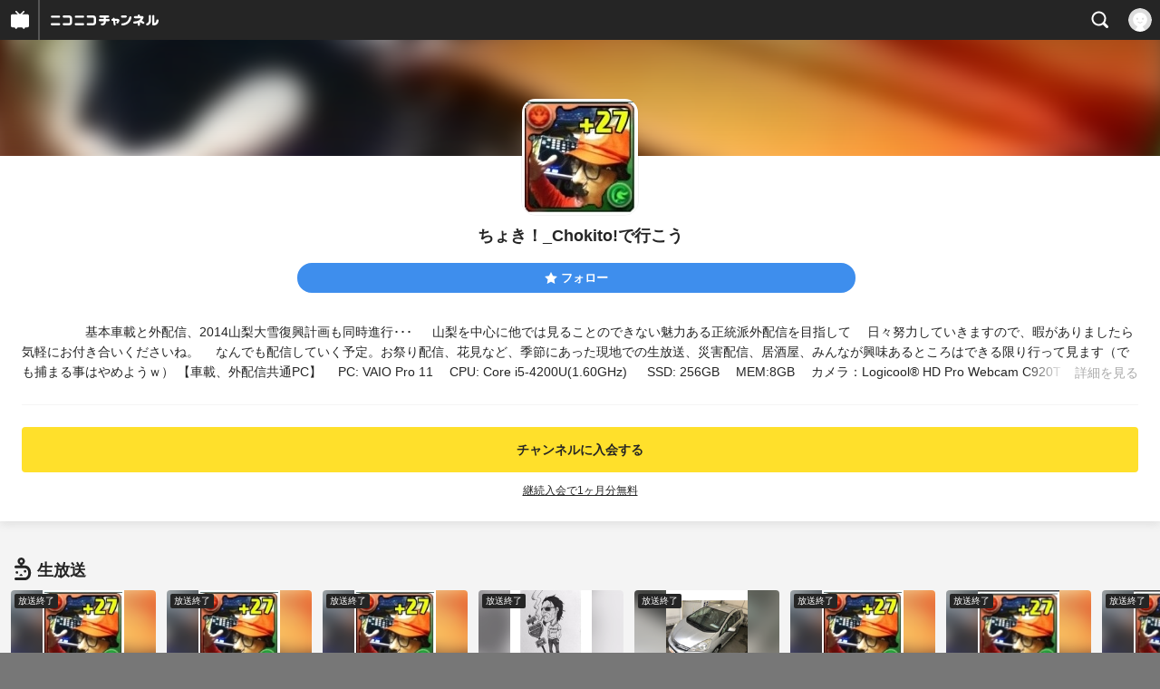

--- FILE ---
content_type: text/html; charset=UTF-8
request_url: https://sp.ch.nicovideo.jp/nico-chokito
body_size: 15771
content:
<!doctype html>

    




    
        <html lang="ja" class="webkit  "
xmlns:og="http://ogp.me/ns#"
xmlns:fb="http://www.facebook.com/2008/fbml">
    <head>
        <meta charset="UTF-8">
        <meta name="viewport" content="width=device-width, initial-scale=1.0, maximum-scale=1, user-scalable=0">
        <meta name="format-detection" content="telephone=no">

                <title>ちょき！_Chokito!で行こう - ニコニコチャンネル
</title>

                            

                                            

<meta property="og:title" content="ちょき！_Chokito!で行こう - ニコニコチャンネル ">
<meta property="og:site_name" content="ちょき！_Chokito!で行こう">
<meta property="og:description" content=" 基本車載と外配信、2014山梨大雪復興計画も同時進行･･･ 山梨を中心に他では見ることのできない魅力ある正統派外配信を目指して 日々努力していきますので、暇がありましたら気軽にお付き合...">
<meta property="og:url" content="https://ch.nicovideo.jp/nico-chokito">
<meta property="og:image" content="https://img.cdn.nimg.jp/s/comch/channel-icon/original/ch2628657/6606028.jpg/512x512l_FFFFFFFF?key=666e6607526f617f289cdef46501bc8565d61e568635aa13189656bb2cc5accf">
<meta property="og:type" content="website">
<meta property="fb:app_id" content="1080595878705344">
<meta name="twitter:card" content="summary">
        
                
    

                
        
        
        
        
        
        
                
        
                
        

        <link rel="canonical" href="https://ch.nicovideo.jp/nico-chokito">

                <script type="text/javascript">
    try {
        window.NicoGoogleTagManagerDataLayer = [];

        var data = {};

                data.user = (function () {
            var user = {};

                                    user.login_status = 'not_login';
                        user.member_plan_id = null;

            return user;
            })();

        data.content = (function () {
            var content = {};
            content.community_id = '3542754';
            content.ch_screen_name = 'nico-chokito';
            return content;
            })();

        window.NicoGoogleTagManagerDataLayer.push(data);
        } catch (e) {}
</script>
<!-- Google Tag Manager For Channel Access Analytics -->


    <script>(function(w,d,s,l,i){w[l]=w[l]||[];w[l].push({'gtm.start':
                new Date().getTime(),event:'gtm.js'});var f=d.getElementsByTagName(s)[0],
            j=d.createElement(s),dl=l!='dataLayer'?'&l='+l:'';j.async=true;j.src=
            'https://www.googletagmanager.com/gtm.js?id='+i+dl;f.parentNode.insertBefore(j,f);
        })(window,document,'script','NicoChannelAccessAnalyticsGtmDataLayer','GTM-K8M6VGZ');</script>


<script>
        window.NicoChannelAccessAnalyticsGtmDataLayer.push({
        'event': 'TriggerAccessAnalytics',
        'PageParameter.ChannelId': 'ch2628657',
        'PageParameter.ContentId': null,
        'PageParameter.ContentBillingType': null,
        'PageParameter.IsChannelLiveMemberFree': null,
        'PageParameter.IsChannelLivePayProgram': null,
        'PageParameter.FrontendId': 33
    });
</script>
<!-- End Google Tag Manager For Channel Access Analytics -->
        <!-- Google Tag Manager -->

<script>(function(w,d,s,l,i){w[l]=w[l]||[];w[l].push({'gtm.start':new Date().getTime(),event:'gtm.js'});var f=d.getElementsByTagName(s)[0],j=d.createElement(s),dl=l!='dataLayer'?'&l='+l:'';j.async=true;j.src='https://www.googletagmanager.com/gtm.js?id='+i+dl;f.parentNode.insertBefore(j,f);})(window,document,'script','NicoGoogleTagManagerDataLayer','GTM-KXT7G5G');</script>

<!-- End Google Tag Manager -->

                            <meta name="description" content="基本車載と外配信、2014山梨大雪復興計画も同時進行･･･山梨を中心に他では見ることのできない魅力ある正統派外配信を目指して日々努力していきますので、暇がありましたら気軽にお付き合いくださいね。なんでも配...">
        
                
        <link rel="stylesheet" href="https://secure-dcdn.cdn.nimg.jp/nicochannel/spchfront/css/legacy-less/renewal2018.css?1769058450
">

        
        <script>
var is_login   = false;
var is_premium = false;
var is_channel = true;
var user_is_joinable = false;
var nicopo_balance = false;
var page_code  = "channel_view"||null;
var page_id    = "ch_page"||null;
var user       = null,
    ad_age     = null;
var community = {
    "type":"premium"
};
var channeloption = {
    "first_month_free_flag":true};
var show_danimestore_invitation = false</script>


<script src="https://secure-dcdn.cdn.nimg.jp/nicochannel/chfront/js/polyfill/closest.js"></script>

<script src="https://secure-dcdn.cdn.nimg.jp/nicochannel/spchfront/js/lib/jquery-3.6.min.js"></script>
<script src="https://secure-dcdn.cdn.nimg.jp/nicochannel/spchfront/js/lib/jquery-migrate.3.3.2.min.js"></script>

<script src="https://secure-dcdn.cdn.nimg.jp/nicochannel/spchfront/js/chlib.js?1769058450
"></script>
<script src="https://secure-dcdn.cdn.nimg.jp/nicochannel/spchfront/js/chapi.js"></script>
<script src="https://secure-dcdn.cdn.nimg.jp/nicochannel/spchfront/js/search_videos.js?1769058450
"></script>

<script src="https://secure-dcdn.cdn.nimg.jp/nicochannel/spchfront/js/ChannelBookmark.js?1769058450
"></script>
<script src="https://secure-dcdn.cdn.nimg.jp/nicochannel/spchfront/js/channel/base_cp.js?1769058450
"></script>



<script src="https://secure-dcdn.cdn.nimg.jp/nicochannel/spchfront/js/common.js?1769058450
"></script>


<script>
    (function (w, k1, k2) {
        w[k1] = w[k1] || {};
        w[k1][k2] = w[k1][k2] || {};
        w[k1][k2]['CurrentChannel'] = {
            ChannelId: 2628657,
        };
        })(window, 'NicochFrontCoreForeignVariableBinding', 'ChFront');
</script>

        
<link rel="apple-touch-icon-precomposed" href="https://secure-dcdn.cdn.nimg.jp/comch/channel-icon/128x128/ch2628657.jpg">




        <link rel="shortcut icon" href="/favicon.ico">

                                </head>


    <body data-isRenewal2018="true" class="isRenewal2018">

                <div class="globalMeta globalMeta--head">

                        <!-- Google Tag Manager (noscript) -->
<noscript><iframe src="https://www.googletagmanager.com/ns.html?id=GTM-KXT7G5G" height="0" width="0" style="display:none;visibility:hidden"></iframe></noscript>
<!-- End Google Tag Manager (noscript) -->

                        
        </div>

                
                        <div class="c-prependGlobalHeader"></div>

                        <div class="c-globalHeader">
                    <div id="head_ticket_sale" class="c-globalHeader__headTicketSale">
        <div id="template-vars-channel-ticket-sales"></div>
        <script type="text/x-template"
                data-wktk-id="channel-ticket-sales"
                data-wktk-name="channel-ticket-sales"
                data-wktk-selector="#head_ticket_sale"
                data-waku-wrapper-id="head_ticket_sale"
        >
            {{#each items}}
            <div class="item">
                                                    
                    <div class="banner"><a href="/ch2628657/join?a=a"><img src="{{values.bannerImageSp.url}}" alt="チケット"></a></div>
                    {{#if @last}}
                        <p class="text"><a href="/ch2628657/join?a=a">入会してチケットを申し込む</a></p>
                    {{/if}}
                
                            </div>
            {{/each}}
        </script>
    </div>

	
<div class="c-commonHeader" data-common-header="container" data-search-word-suggest-unit="commonHeaderContainer"></div>
<div class="c-commonHeaderSearchPanel" data-common-header="searchPanel">
    <div class="c-commonHeaderSearchPanel__inputArea" data-search-word-suggest-unit="headerFormContainer">
        <form action="/search/" method="GET" data-common-header="searchPanelForm">
            <input type="hidden" name="type"       data-search-word-suggest-unit="typeInput"           value="channel">
            <input type="hidden" name="mode"       data-search-word-suggest-unit="modeInput"           value="s">
            <input type="hidden" name="channel_id" data-search-word-suggest-unit="scopeInput" disabled value="">
            <input
                type="search"
                placeholder="検索ワードを入力..."
                autocomplete="on"
                required
                value=""
                class="c-commonHeaderSearchPanel__inputArea__input"
                data-common-header="searchPanelFormQuery"
                data-search-word-suggest-unit="queryInput"
            >
        </form>
    </div>
</div>
<script>

    window.onCommonHeaderReady = function(commonHeader) {
        commonHeader.mount('[data-common-header="container"]', {
                        frontendId: 33,
            site: 'channel',
            sub: '',
            user: {
                isLogin: false,
                id: 'undefined',
                nickname: 'undefined',
                iconUrl: 'undefined',
                isPremium: undefined,
            },
            customization: {
                isFixedDisabled: true,
                isSearchEnabled: true,
                isScrollUntilHeaderFixedTopEnabledOnSearchOpen: true,
                isBodyScrollDisabledOnSearchOpen: true,
                nextUrl: '/nico-chokito',
                logoutNextUrl: '/nico-chokito',
                logo: {
                    href: 'https://sp.ch.nicovideo.jp/',image: '[data-uri]',
                },
                userPanelServiceLinks: [
                    {
                        href: '/my/purchased',
                        label: '購入したもの',
                    },
                    {
                        href: '/my/following',
                        label: '登録したチャンネル',
                    },
                    {
                        href: '/my/mail/subscribing',
                        label: '購読中のブロマガ',
                    },
                    {
                        href: '/start',
                        label: 'チャンネルを開設',
                    },
                    {
                        href: '/portal/anime',
                        label: 'アニメ',
                    },
                    {
                        href: '/portal/blomaga',
                        label: 'ブロマガ',
                    },
                ],
                helpLink: {
                    href: 'https://qa.nicovideo.jp/category/show/429?site_domain=default',
                },
                isHeaderPremiumRegisterLinkHidden: true,
            },
        });

        ;(function($) {
            var $headerPanel = $('[data-common-header="searchPanel"]');
            var $form = $headerPanel.find('[data-common-header="searchPanelForm"]');
            var $input = $headerPanel.find('[data-common-header="searchPanelFormQuery"]');

            commonHeader.on('search:open', function() {
                $headerPanel.show();
                $input.focus();
            });
            commonHeader.on('search:close', function() {
                $headerPanel.hide();
            });

            $input.on('input', function() {
                $form.attr('action', '/search/' + encodeURIComponent($(this).val()) );
            });
        })(jQuery);
    };
    
</script>
<script type="text/javascript" src="https://common-header.nimg.jp/3.0.0/sp/CommonHeaderLoader.min.js"></script>

<section class="c-searchWordSuggestUnit"
         style="display: none;"
         data-search-word-suggest-unit="outer"
         data-search-word-suggest-api="https://sug.search.nicovideo.jp/suggestion/expand/"
>
    <div data-search-word-suggest-unit="inner">
        <a></a>
    </div>
</section>
<script src="https://secure-dcdn.cdn.nimg.jp/nicochannel/spchfront/js/search-word-suggest.js?1769058450
"></script>

            </div>

                        
    <main class="p-individualChannelPage">
        <section class="heroHeaderUnit">
            <div class="heroHeaderUnit__heroBackgroundSubunit" style="background-image: url(https://secure-dcdn.cdn.nimg.jp/comch/channel-icon/128x128/ch2628657.jpg?1672572616);">
                <div class="heroHeaderUnit__heroBackgroundSubunit__curtain"></div>
            </div>

            <div class="heroHeaderUnit__informationSubunit">
                <div class="heroHeaderUnit__informationSubunit__icon">
                    <a href="/nico-chokito/" class="heroHeaderUnit__informationSubunit__icon__a">
                        <img src="https://secure-dcdn.cdn.nimg.jp/comch/channel-icon/128x128/ch2628657.jpg?1672572616" alt="ちょき！_Chokito!で行こう" class="heroHeaderUnit__informationSubunit__icon__img">
                    </a>
                </div>
                <h1 class="heroHeaderUnit__informationSubunit__channelName">ちょき！_Chokito!で行こう</h1>
                <ul
                    class="
                        heroHeaderUnit__informationSubunit__actions
                                            "
                >
                                                                                    <li class="heroHeaderUnit__informationSubunit__actions__followButton js_channelBookmarkButtons">
                                                                                        <a href="https://account.nicovideo.jp/login?next_url=%2Fnico-chokito&site=channel&time=1769187347&hash_key=1251db5f" class="c-button c-button--size_s c-button--is_rounded c-button--is_block">
                                    <span class="c-icon c-icon--star"></span><span class="c-button__label">フォロー</span>
                                </a>

                                                                                    
                                                    </li>
                        <div class="heroHeaderUnit__informationSubunit__actions__spacer"></div>
                                    </ul>
                <div class="heroHeaderUnit__informationSubunit__shortenedChannelDetail" data-channelDetailInformation="showSwitch">
                     　　　　　基本車載と外配信、2014山梨大雪復興計画も同時進行･･･ 　 
山梨を中心に他では見ることのできない魅力ある正統派外配信を目指して　 
日々努力していきますので、暇がありましたら気軽にお付き合いくださいね。　 
 なんでも配信していく予定。お祭り配信、花見など、季節にあった現地での生放送、災害配信、居酒屋、みんなが興味あるところはできる限り行って見ます（でも捕まる事はやめようｗ） 
 【車載、外配信共通PC】　 
PC: VAIO Pro 11　 
CPU: Core i5-4200U(1.60GHz) 　 
SSD: 256GB　 
MEM:8GB　 
カメラ：Logicool® HD Pro Webcam C920T　 
カメラ：Logicool® HD Pro Webcam C920Ｔ（逝去）　 
カメラ：Logicool® HD Pro Webcam C920（逝去）　 
カメラ：Logicool® HD Pro Webcam C620　 
wifi: HWD14(AU)　 
L-03E(docomo)　 
ソフトウェア NLE.NCV.棒読みちゃん　 
 いつでも前向き、そしてノープランってスタンスでいきますのでよろしくおねがいします 
※ノープランで江ノ島行く予定が日本海にいることもしばしばです 
  
 【Q＆A】　 
イケボですね 【A】自分では感じていませんｗ　 
行動派？ 【A】暇なだけです。パートナーがいないだけです　 
ひろゆき？ 【A】好きに草生やしてくださいｗ　　　　　　　　　　　　　　 　 
　 
  
 弊社チャンネルにて取材・配信撮影許可を出して頂ける会社･お店・法人・自治体等のご担当者・オーナー様。以下のアドレスにてご連絡お願いいたします。 
 choki-info@iphonejan.click   
                    <div class="heroHeaderUnit__informationSubunit__shortenedChannelDetail__showMore">
                        <span class="heroHeaderUnit__informationSubunit__shortenedChannelDetail__showMore__divider"></span>
                        <span class="heroHeaderUnit__informationSubunit__shortenedChannelDetail__showMore__label">詳細を見る</span>
                    </div>
                </div>
                <div class="heroHeaderUnit__informationSubunit__fullDetail" style="display:none;" data-channelDetailInformation="showTarget">
                     　　　　　基本車載と外配信、2014山梨大雪復興計画も同時進行･･･ 　 
山梨を中心に他では見ることのできない魅力ある正統派外配信を目指して　 
日々努力していきますので、暇がありましたら気軽にお付き合いくださいね。　 
 なんでも配信していく予定。お祭り配信、花見など、季節にあった現地での生放送、災害配信、居酒屋、みんなが興味あるところはできる限り行って見ます（でも捕まる事はやめようｗ） 
 【車載、外配信共通PC】　 
PC: VAIO Pro 11　 
CPU: Core i5-4200U(1.60GHz) 　 
SSD: 256GB　 
MEM:8GB　 
カメラ：Logicool® HD Pro Webcam C920T　 
カメラ：Logicool® HD Pro Webcam C920Ｔ（逝去）　 
カメラ：Logicool® HD Pro Webcam C920（逝去）　 
カメラ：Logicool® HD Pro Webcam C620　 
wifi: HWD14(AU)　 
L-03E(docomo)　 
ソフトウェア NLE.NCV.棒読みちゃん　 
 いつでも前向き、そしてノープランってスタンスでいきますのでよろしくおねがいします 
※ノープランで江ノ島行く予定が日本海にいることもしばしばです 
  
 【Q＆A】　 
イケボですね 【A】自分では感じていませんｗ　 
行動派？ 【A】暇なだけです。パートナーがいないだけです　 
ひろゆき？ 【A】好きに草生やしてくださいｗ　　　　　　　　　　　　　　 　 
　 
  
 弊社チャンネルにて取材・配信撮影許可を出して頂ける会社･お店・法人・自治体等のご担当者・オーナー様。以下のアドレスにてご連絡お願いいたします。 
 choki-info@iphonejan.click   
                    <dl class="
                        heroHeaderUnit__informationSubunit__fullDetail__dataList
                        heroHeaderUnit__informationSubunit__fullDetail__dataList--category
                    ">
                        <dd>
                            <a href="/portal/variety/list">
                                カテゴリ：バラエティ
                            </a>
                        </dd>
                    </dl>
                                        <dl class="
                        heroHeaderUnit__informationSubunit__fullDetail__dataList
                        heroHeaderUnit__informationSubunit__fullDetail__dataList--tags
                    ">
                        <dt>タグ：</dt>
                        <dd>
                                                            <a href="/search/%E3%81%8A%E6%B0%97%E3%81%AE%E6%AF%92?mode=t">お気の毒</a>
                                                            <a href="/search/%E3%81%B2%E3%82%8D%E3%82%86%E3%81%8D?mode=t">ひろゆき</a>
                                                            <a href="/search/%E5%A4%96%E9%85%8D%E4%BF%A1?mode=t">外配信</a>
                                                            <a href="/search/%E8%BB%8A%E8%BC%89?mode=t">車載</a>
                                                            <a href="/search/%E8%BB%8A%E8%BC%89%E5%8B%95%E7%94%BB?mode=t">車載動画</a>
                                                            <a href="/search/%E9%99%90%E5%AE%9A%E3%82%B3%E3%83%B3%E3%83%86%E3%83%B3%E3%83%84%E9%85%8D%E4%BF%A1%E4%B8%AD?mode=t">限定コンテンツ配信中</a>
                                                    </dd>
                    </dl>
                                        <dl class="heroHeaderUnit__informationSubunit__fullDetail__dataList">
                        <dt>提供：</dt>
                        <dd>合同会社ＪＡＮ</dd>
                    </dl>
                    <dl class="heroHeaderUnit__informationSubunit__fullDetail__dataList">
                        <dt>更新：</dt>
                        <dd>2023年01月01日</dd>
                    </dl>
                    <dl class="heroHeaderUnit__informationSubunit__fullDetail__dataList">
                        <dt>開設：</dt>
                        <dd>2017年01月16日</dd>
                    </dl>
                </div>
            </div>

                                                                                    <div class="heroHeaderUnit__joinSubunit">
                                                                            <a href="/ch2628657/join?a=a&sec=sp_ch&sub=need_login_B"
                               class="c-button c-button--is_block c-button--color_yellow show_join_modal"
                               data-selector="sendGA360Event"
                               data-ga-event-tag="nicoch_tap_join-button"
                            >
                                                                                                    チャンネルに入会する
                                                            </a>

                                                                                                <div class="heroHeaderUnit__joinSubunit__discountAnnounce">
                                        <a href="https://qa.nicovideo.jp/faq/show/566?site_domain=default" target="_blank">継続入会で1ヶ月分無料</a>
                                    </div>
                                                                                                                                        </div>
                            
                        <div id="ChannelAnnouncementListSpRoot"></div>
            <script>
                window["NicochFrontCoreForeignVariableBinding"] = window["NicochFrontCoreForeignVariableBinding"] || {};
                window["NicochFrontCoreForeignVariableBinding"]["ChannelAnnouncementList"] = JSON.parse('{\"DisplayMode\":\"Public\",\"CurrentChannel\":{\"ChannelId\":2628657}}');
            </script>
            <script src="https://dcdn.cdn.nimg.jp/nicochannel/nicochfrontcore/main/Component/ChFront/Endpoint/Channel/Announcement/Sp/EntryPoint/ChannelAnnouncementListSpEntryPoint.js"></script>

                        
                        <script type="text/javascript">
                
                    !(function($) {
                        $(function() {
                            channelMoreDetailCtrl.initialize();
                        })

                        var channelMoreDetailCtrl = {
                            elements: {
                                $showSwitch: $('[data-channelDetailInformation="showSwitch"]'),
                                $showTarget: $('[data-channelDetailInformation="showTarget"]'),
                            },
                            initialize: function() {
                                var self = this;

                                this.elements.$showSwitch.on('click', function() {
                                    self.elements.$showTarget.show();
                                    self.elements.$showSwitch.hide();
                                });
                            },
                        };
                    })(jQuery);
                
            </script>
        </section>

        <section class="contentsUnit">
                                                                                                                                                                            
            
                                
                                                                                                                                                                                                            
                    <section class="contentsUnit__section ">
                        <header class="contentsUnit__section__header">
                            <h1>
                                                                                                            <span class="c-icon c-icon--live"></span>
                                                                                                    <span class="text">生放送</span>
                            </h1>
                        </header>
                        <ul class="contentsUnit__section__body c-contentCardContainer">
                                                                                                                                                                <li class="c-contentCard c-contentCard">
                                            <a href="https://live.nicovideo.jp/watch/lv339787056">
                                                <div class="c-contentCard__thumbnail c-contentCard__thumbnail--channelLive" style="background-image: url(https://secure-dcdn.cdn.nimg.jp/comch/channel-icon/128x128/ch2628657.jpg?1664010096);">
                                                    <div class="c-contentCard__thumbnail__label ">
                                                                                                                    放送終了
                                                                                                            </div>
                                                    <img src="https://secure-dcdn.cdn.nimg.jp/comch/channel-icon/128x128/ch2628657.jpg?1664010096"
                                                         data-original="https://secure-dcdn.cdn.nimg.jp/comch/channel-icon/128x128/ch2628657.jpg?1664010096"
                                                         alt="今年もよろあいくよろしくお願い"
                                                    >
                                                </div>
                                                <div class="c-contentCard__meta">
                                                    <h2 class="
                                                        c-contentCard__meta__title
                                                        c-contentCard__meta__title--3line
                                                    ">今年もよろあいくよろしくお願い</h2>
                                                    <div class="c-contentCard__meta__date">
                                                        2023/1/1 20:30 開始
                                                    </div>
                                                </div>
                                            </a>
                                        </li>
                                                                                                                                                                                                                                                                <li class="c-contentCard c-contentCard">
                                            <a href="https://live.nicovideo.jp/watch/lv338606585">
                                                <div class="c-contentCard__thumbnail c-contentCard__thumbnail--channelLive" style="background-image: url(https://secure-dcdn.cdn.nimg.jp/comch/channel-icon/128x128/ch2628657.jpg?1594974085);">
                                                    <div class="c-contentCard__thumbnail__label ">
                                                                                                                    放送終了
                                                                                                            </div>
                                                    <img src="https://secure-dcdn.cdn.nimg.jp/comch/channel-icon/128x128/ch2628657.jpg?1594974085"
                                                         data-original="https://secure-dcdn.cdn.nimg.jp/comch/channel-icon/128x128/ch2628657.jpg?1594974085"
                                                         alt="久しぶりの　久しぶりの患部会"
                                                    >
                                                </div>
                                                <div class="c-contentCard__meta">
                                                    <h2 class="
                                                        c-contentCard__meta__title
                                                        c-contentCard__meta__title--3line
                                                    ">久しぶりの　久しぶりの患部会</h2>
                                                    <div class="c-contentCard__meta__date">
                                                        2022/9/24 18:01 開始
                                                    </div>
                                                </div>
                                            </a>
                                        </li>
                                                                                                                                                                                                                                                                <li class="c-contentCard c-contentCard">
                                            <a href="https://live.nicovideo.jp/watch/lv335180226">
                                                <div class="c-contentCard__thumbnail c-contentCard__thumbnail--channelLive" style="background-image: url(https://secure-dcdn.cdn.nimg.jp/comch/channel-icon/128x128/ch2628657.jpg?1594974085);">
                                                    <div class="c-contentCard__thumbnail__label ">
                                                                                                                    放送終了
                                                                                                            </div>
                                                    <img src="https://secure-dcdn.cdn.nimg.jp/comch/channel-icon/128x128/ch2628657.jpg?1594974085"
                                                         data-original="https://secure-dcdn.cdn.nimg.jp/comch/channel-icon/128x128/ch2628657.jpg?1594974085"
                                                         alt="ちょき！  新年患部会"
                                                    >
                                                </div>
                                                <div class="c-contentCard__meta">
                                                    <h2 class="
                                                        c-contentCard__meta__title
                                                        c-contentCard__meta__title--3line
                                                    ">ちょき！  新年患部会</h2>
                                                    <div class="c-contentCard__meta__date">
                                                        2022/1/3 19:15 開始
                                                    </div>
                                                </div>
                                            </a>
                                        </li>
                                                                                                                                                                                                                                                                <li class="c-contentCard c-contentCard">
                                            <a href="https://live.nicovideo.jp/watch/lv329739946">
                                                <div class="c-contentCard__thumbnail c-contentCard__thumbnail--channelLive" style="background-image: url(https://img.cdn.nimg.jp/s/nicochannel/live/2628657/698b36e2-11c8-4f1a-be89-afd0b22a56e2.jpg/128x128l_FFFFFFFF);">
                                                    <div class="c-contentCard__thumbnail__label ">
                                                                                                                    放送終了
                                                                                                            </div>
                                                    <img src="https://img.cdn.nimg.jp/s/nicochannel/live/2628657/698b36e2-11c8-4f1a-be89-afd0b22a56e2.jpg/128x128l_FFFFFFFF"
                                                         data-original="https://img.cdn.nimg.jp/s/nicochannel/live/2628657/698b36e2-11c8-4f1a-be89-afd0b22a56e2.jpg/128x128l_FFFFFFFF"
                                                         alt="【車載雑談】いざ九州自分治療の旅"
                                                    >
                                                </div>
                                                <div class="c-contentCard__meta">
                                                    <h2 class="
                                                        c-contentCard__meta__title
                                                        c-contentCard__meta__title--3line
                                                    ">【車載雑談】いざ九州自分治療の旅</h2>
                                                    <div class="c-contentCard__meta__date">
                                                        2020/12/29 09:22 開始
                                                    </div>
                                                </div>
                                            </a>
                                        </li>
                                                                                                                                                                                                                                                                <li class="c-contentCard c-contentCard">
                                            <a href="https://live.nicovideo.jp/watch/lv329733755">
                                                <div class="c-contentCard__thumbnail c-contentCard__thumbnail--channelLive" style="background-image: url(https://img.cdn.nimg.jp/s/nicochannel/live/2628657/93976f14-609d-49b8-b4ad-11fbeae37dbd.jpg/128x128l_FFFFFFFF);">
                                                    <div class="c-contentCard__thumbnail__label ">
                                                                                                                    放送終了
                                                                                                            </div>
                                                    <img src="https://img.cdn.nimg.jp/s/nicochannel/live/2628657/93976f14-609d-49b8-b4ad-11fbeae37dbd.jpg/128x128l_FFFFFFFF"
                                                         data-original="https://img.cdn.nimg.jp/s/nicochannel/live/2628657/93976f14-609d-49b8-b4ad-11fbeae37dbd.jpg/128x128l_FFFFFFFF"
                                                         alt="年に２回の幹部会！！"
                                                    >
                                                </div>
                                                <div class="c-contentCard__meta">
                                                    <h2 class="
                                                        c-contentCard__meta__title
                                                        c-contentCard__meta__title--3line
                                                    ">年に２回の幹部会！！</h2>
                                                    <div class="c-contentCard__meta__date">
                                                        2020/12/28 22:26 開始
                                                    </div>
                                                </div>
                                            </a>
                                        </li>
                                                                                                                                                                                                                                                                <li class="c-contentCard c-contentCard">
                                            <a href="https://live.nicovideo.jp/watch/lv327276729">
                                                <div class="c-contentCard__thumbnail c-contentCard__thumbnail--channelLive" style="background-image: url(https://secure-dcdn.cdn.nimg.jp/comch/channel-icon/128x128/ch2628657.jpg?1594974085);">
                                                    <div class="c-contentCard__thumbnail__label ">
                                                                                                                    放送終了
                                                                                                            </div>
                                                    <img src="https://secure-dcdn.cdn.nimg.jp/comch/channel-icon/128x128/ch2628657.jpg?1594974085"
                                                         data-original="https://secure-dcdn.cdn.nimg.jp/comch/channel-icon/128x128/ch2628657.jpg?1594974085"
                                                         alt="ちょき！  患部会"
                                                    >
                                                </div>
                                                <div class="c-contentCard__meta">
                                                    <h2 class="
                                                        c-contentCard__meta__title
                                                        c-contentCard__meta__title--3line
                                                    ">ちょき！  患部会</h2>
                                                    <div class="c-contentCard__meta__date">
                                                        2020/7/30 17:15 開始
                                                    </div>
                                                </div>
                                            </a>
                                        </li>
                                                                                                                                                                                                                                                                <li class="c-contentCard c-contentCard">
                                            <a href="https://live.nicovideo.jp/watch/lv323605100">
                                                <div class="c-contentCard__thumbnail c-contentCard__thumbnail--channelLive" style="background-image: url(https://img.cdn.nimg.jp/s/nicochannel/live/2628657/53a4c3b3-2452-4229-8a84-62ad2b9b1065.jpg/128x128l_FFFFFFFF);">
                                                    <div class="c-contentCard__thumbnail__label ">
                                                                                                                    放送終了
                                                                                                            </div>
                                                    <img src="https://img.cdn.nimg.jp/s/nicochannel/live/2628657/53a4c3b3-2452-4229-8a84-62ad2b9b1065.jpg/128x128l_FFFFFFFF"
                                                         data-original="https://img.cdn.nimg.jp/s/nicochannel/live/2628657/53a4c3b3-2452-4229-8a84-62ad2b9b1065.jpg/128x128l_FFFFFFFF"
                                                         alt="会員限定　患部会"
                                                    >
                                                </div>
                                                <div class="c-contentCard__meta">
                                                    <h2 class="
                                                        c-contentCard__meta__title
                                                        c-contentCard__meta__title--3line
                                                    ">会員限定　患部会</h2>
                                                    <div class="c-contentCard__meta__date">
                                                        2019/12/30 21:14 開始
                                                    </div>
                                                </div>
                                            </a>
                                        </li>
                                                                                                                                                                                                                                                                <li class="c-contentCard c-contentCard">
                                            <a href="https://live.nicovideo.jp/watch/lv322632359">
                                                <div class="c-contentCard__thumbnail c-contentCard__thumbnail--channelLive" style="background-image: url(https://img.cdn.nimg.jp/s/nicochannel/live/2628657/53a4c3b3-2452-4229-8a84-62ad2b9b1065.jpg/128x128l_FFFFFFFF);">
                                                    <div class="c-contentCard__thumbnail__label ">
                                                                                                                    放送終了
                                                                                                            </div>
                                                    <img src="https://img.cdn.nimg.jp/s/nicochannel/live/2628657/53a4c3b3-2452-4229-8a84-62ad2b9b1065.jpg/128x128l_FFFFFFFF"
                                                         data-original="https://img.cdn.nimg.jp/s/nicochannel/live/2628657/53a4c3b3-2452-4229-8a84-62ad2b9b1065.jpg/128x128l_FFFFFFFF"
                                                         alt="会員限定　患部会"
                                                    >
                                                </div>
                                                <div class="c-contentCard__meta">
                                                    <h2 class="
                                                        c-contentCard__meta__title
                                                        c-contentCard__meta__title--3line
                                                    ">会員限定　患部会</h2>
                                                    <div class="c-contentCard__meta__date">
                                                        2019/10/27 15:06 開始
                                                    </div>
                                                </div>
                                            </a>
                                        </li>
                                                                                                                                                                                                                                                                <li class="c-contentCard c-contentCard">
                                            <a href="https://live.nicovideo.jp/watch/lv322311624">
                                                <div class="c-contentCard__thumbnail c-contentCard__thumbnail--channelLive" style="background-image: url(https://img.cdn.nimg.jp/s/nicochannel/live/2628657/53a4c3b3-2452-4229-8a84-62ad2b9b1065.jpg/128x128l_FFFFFFFF);">
                                                    <div class="c-contentCard__thumbnail__label ">
                                                                                                                    放送終了
                                                                                                            </div>
                                                    <img src="https://img.cdn.nimg.jp/s/nicochannel/live/2628657/53a4c3b3-2452-4229-8a84-62ad2b9b1065.jpg/128x128l_FFFFFFFF"
                                                         data-original="https://img.cdn.nimg.jp/s/nicochannel/live/2628657/53a4c3b3-2452-4229-8a84-62ad2b9b1065.jpg/128x128l_FFFFFFFF"
                                                         alt="会員限定　患部会　バッジLvがモリモリ貯まる放送"
                                                    >
                                                </div>
                                                <div class="c-contentCard__meta">
                                                    <h2 class="
                                                        c-contentCard__meta__title
                                                        c-contentCard__meta__title--3line
                                                    ">会員限定　患部会　バッジLvがモリモリ貯まる放送</h2>
                                                    <div class="c-contentCard__meta__date">
                                                        2019/10/6 19:56 開始
                                                    </div>
                                                </div>
                                            </a>
                                        </li>
                                                                                                                                                                                                                                                                <li class="c-contentCard c-contentCard">
                                            <a href="https://live.nicovideo.jp/watch/lv321516425">
                                                <div class="c-contentCard__thumbnail c-contentCard__thumbnail--channelLive" style="background-image: url(https://img.cdn.nimg.jp/s/nicochannel/live/2628657/53a4c3b3-2452-4229-8a84-62ad2b9b1065.jpg/128x128l_FFFFFFFF);">
                                                    <div class="c-contentCard__thumbnail__label ">
                                                                                                                    放送終了
                                                                                                            </div>
                                                    <img src="https://img.cdn.nimg.jp/s/nicochannel/live/2628657/53a4c3b3-2452-4229-8a84-62ad2b9b1065.jpg/128x128l_FFFFFFFF"
                                                         data-original="https://img.cdn.nimg.jp/s/nicochannel/live/2628657/53a4c3b3-2452-4229-8a84-62ad2b9b1065.jpg/128x128l_FFFFFFFF"
                                                         alt="会員限定　患部会"
                                                    >
                                                </div>
                                                <div class="c-contentCard__meta">
                                                    <h2 class="
                                                        c-contentCard__meta__title
                                                        c-contentCard__meta__title--3line
                                                    ">会員限定　患部会</h2>
                                                    <div class="c-contentCard__meta__date">
                                                        2019/8/16 23:33 開始
                                                    </div>
                                                </div>
                                            </a>
                                        </li>
                                                                                                                                                </ul>
                        <footer class="contentsUnit__section__footer">
                            <a href="/nico-chokito/live" class="contentsUnit__section__footer__more">生放送をもっと見る</a>

                                                        <hr class="c-divider" />
                        </footer>
                    </section>
                
            
                
            
                                
                                                                                                                                                
                    <section class="contentsUnit__section ">
                        <header class="contentsUnit__section__header">
                            <h1>
                                                                                                            <span class="c-icon c-icon--video"></span>
                                                                                                    <span class="text">動画</span>
                            </h1>
                        </header>
                        <ul class="contentsUnit__section__body c-contentCardContainer">
                                                                                                                                                            <li class="c-contentCard">
                                                                                    <a href="https://sp.nicovideo.jp/watch/so30957453">
                                                <div class="c-contentCard__thumbnail">
                                                                                                                                                                                                                <img src="https://nicovideo.cdn.nimg.jp/thumbnails/30957453/30957453"
                                                         data-original=""
                                                         alt=""
                                                    >
                                                                                                        <span class="c-labelOnThumbnail" data-style="videoLength">
                                                        <strong>62:14</strong>
                                                    </span>
                                                                                                    </div>
                                                <div class="c-contentCard__meta">
                                                    <h2 class="c-contentCard__meta__title">馬籠宿・木曽路氷雪の灯祭りの旅　後篇</h2>
                                                    <div class="c-contentCard__meta__count">
                                                        <div class="c-contentCard__meta__count__view"><span class="c-icon c-icon--play"></span>562</div>
                                                        <div class="c-contentCard__meta__count__comment"><span class="c-icon c-icon--comment"></span>0</div>
                                                    </div>
                                                    <div class="c-contentCard__meta__date">
                                                                                                                <span class="c-contentCard__meta__date__text">2017/4/3</span> 投稿
                                                                                                            </div>
                                                </div>
                                            </a>
                                                                            </li>
                                                                                                                                                                                                                                                            <li class="c-contentCard">
                                                                                    <a href="https://sp.nicovideo.jp/watch/so30957449">
                                                <div class="c-contentCard__thumbnail">
                                                                                                                                                                                                                <img src="https://nicovideo.cdn.nimg.jp/thumbnails/30957449/30957449"
                                                         data-original=""
                                                         alt=""
                                                    >
                                                                                                        <span class="c-labelOnThumbnail" data-style="videoLength">
                                                        <strong>59:56</strong>
                                                    </span>
                                                                                                    </div>
                                                <div class="c-contentCard__meta">
                                                    <h2 class="c-contentCard__meta__title">馬籠宿・木曽路氷雪の灯祭りの旅　前篇</h2>
                                                    <div class="c-contentCard__meta__count">
                                                        <div class="c-contentCard__meta__count__view"><span class="c-icon c-icon--play"></span>128</div>
                                                        <div class="c-contentCard__meta__count__comment"><span class="c-icon c-icon--comment"></span>2</div>
                                                    </div>
                                                    <div class="c-contentCard__meta__date">
                                                                                                                <span class="c-contentCard__meta__date__text">2017/4/3</span> 投稿
                                                                                                            </div>
                                                </div>
                                            </a>
                                                                            </li>
                                                                                                                                                                                                                                                            <li class="c-contentCard">
                                                                                    <a href="https://sp.nicovideo.jp/watch/so30935777">
                                                <div class="c-contentCard__thumbnail">
                                                                                                                                                                                                                <img src="https://nicovideo.cdn.nimg.jp/thumbnails/30935777/30935777"
                                                         data-original=""
                                                         alt=""
                                                    >
                                                                                                        <span class="c-labelOnThumbnail" data-style="videoLength">
                                                        <strong>12:40</strong>
                                                    </span>
                                                                                                    </div>
                                                <div class="c-contentCard__meta">
                                                    <h2 class="c-contentCard__meta__title">3月31日目黒川夜桜ダイジェスト</h2>
                                                    <div class="c-contentCard__meta__count">
                                                        <div class="c-contentCard__meta__count__view"><span class="c-icon c-icon--play"></span>220</div>
                                                        <div class="c-contentCard__meta__count__comment"><span class="c-icon c-icon--comment"></span>2</div>
                                                    </div>
                                                    <div class="c-contentCard__meta__date">
                                                                                                                <span class="c-contentCard__meta__date__text">2017/3/31</span> 投稿
                                                                                                            </div>
                                                </div>
                                            </a>
                                                                            </li>
                                                                                                                                                                                                                                                            <li class="c-contentCard">
                                                                                    <a href="https://sp.nicovideo.jp/watch/so30748869">
                                                <div class="c-contentCard__thumbnail">
                                                                                                                                                                                                                <img src="https://nicovideo.cdn.nimg.jp/thumbnails/30748869/30748869"
                                                         data-original=""
                                                         alt=""
                                                    >
                                                                                                        <span class="c-labelOnThumbnail" data-style="videoLength">
                                                        <strong>31:23</strong>
                                                    </span>
                                                                                                    </div>
                                                <div class="c-contentCard__meta">
                                                    <h2 class="c-contentCard__meta__title">リベンジ！ダイヤモンド富士－午前の部・後編－</h2>
                                                    <div class="c-contentCard__meta__count">
                                                        <div class="c-contentCard__meta__count__view"><span class="c-icon c-icon--play"></span>135</div>
                                                        <div class="c-contentCard__meta__count__comment"><span class="c-icon c-icon--comment"></span>0</div>
                                                    </div>
                                                    <div class="c-contentCard__meta__date">
                                                                                                                <span class="c-contentCard__meta__date__text">2017/3/3</span> 投稿
                                                                                                            </div>
                                                </div>
                                            </a>
                                                                            </li>
                                                                                                                                                                                                                                                            <li class="c-contentCard">
                                                                                    <a href="https://sp.nicovideo.jp/watch/so30748867">
                                                <div class="c-contentCard__thumbnail">
                                                                                                                                                                                                                <img src="https://nicovideo.cdn.nimg.jp/thumbnails/30748867/30748867"
                                                         data-original=""
                                                         alt=""
                                                    >
                                                                                                        <span class="c-labelOnThumbnail" data-style="videoLength">
                                                        <strong>23:18</strong>
                                                    </span>
                                                                                                    </div>
                                                <div class="c-contentCard__meta">
                                                    <h2 class="c-contentCard__meta__title">リベンジ！ダイヤモンド富士－午前の部・前編－</h2>
                                                    <div class="c-contentCard__meta__count">
                                                        <div class="c-contentCard__meta__count__view"><span class="c-icon c-icon--play"></span>135</div>
                                                        <div class="c-contentCard__meta__count__comment"><span class="c-icon c-icon--comment"></span>5</div>
                                                    </div>
                                                    <div class="c-contentCard__meta__date">
                                                                                                                <span class="c-contentCard__meta__date__text">2017/3/3</span> 投稿
                                                                                                            </div>
                                                </div>
                                            </a>
                                                                            </li>
                                                                                                                                                                                                                                                            <li class="c-contentCard">
                                                                                    <a href="https://sp.nicovideo.jp/watch/so30541077">
                                                <div class="c-contentCard__thumbnail">
                                                                                                                                                                                                                <img src="https://nicovideo.cdn.nimg.jp/thumbnails/30541077/30541077"
                                                         data-original=""
                                                         alt=""
                                                    >
                                                                                                        <span class="c-labelOnThumbnail" data-style="videoLength">
                                                        <strong>10:02</strong>
                                                    </span>
                                                                                                    </div>
                                                <div class="c-contentCard__meta">
                                                    <h2 class="c-contentCard__meta__title">ダイヤモンド富士を見に行く…はずが…</h2>
                                                    <div class="c-contentCard__meta__count">
                                                        <div class="c-contentCard__meta__count__view"><span class="c-icon c-icon--play"></span>159</div>
                                                        <div class="c-contentCard__meta__count__comment"><span class="c-icon c-icon--comment"></span>2</div>
                                                    </div>
                                                    <div class="c-contentCard__meta__date">
                                                                                                                <span class="c-contentCard__meta__date__text">2017/1/31</span> 投稿
                                                                                                            </div>
                                                </div>
                                            </a>
                                                                            </li>
                                                                                                                                                                                                                                                            <li class="c-contentCard">
                                                                                    <a href="https://sp.nicovideo.jp/watch/so30417613">
                                                <div class="c-contentCard__thumbnail">
                                                                                                            <span class="c-labelPaymentType">
                    <strong>会員無料</strong>
            </span>
                                                                                                        <img src="https://nicovideo.cdn.nimg.jp/thumbnails/30417613/30417613"
                                                         data-original=""
                                                         alt=""
                                                    >
                                                                                                        <span class="c-labelOnThumbnail" data-style="videoLength">
                                                        <strong>0:19</strong>
                                                    </span>
                                                                                                    </div>
                                                <div class="c-contentCard__meta">
                                                    <h2 class="c-contentCard__meta__title">MOVIE04(20S)</h2>
                                                    <div class="c-contentCard__meta__count">
                                                        <div class="c-contentCard__meta__count__view"><span class="c-icon c-icon--play"></span>32</div>
                                                        <div class="c-contentCard__meta__count__comment"><span class="c-icon c-icon--comment"></span>0</div>
                                                    </div>
                                                    <div class="c-contentCard__meta__date">
                                                                                                                <span class="c-contentCard__meta__date__text">2017/1/12</span> 投稿
                                                                                                            </div>
                                                </div>
                                            </a>
                                                                            </li>
                                                                                                                                                                                                                                                            <li class="c-contentCard">
                                                                                    <a href="https://sp.nicovideo.jp/watch/so30407324">
                                                <div class="c-contentCard__thumbnail">
                                                                                                                                                                                                                <img src="https://nicovideo.cdn.nimg.jp/thumbnails/30407324/30407324"
                                                         data-original=""
                                                         alt=""
                                                    >
                                                                                                        <span class="c-labelOnThumbnail" data-style="videoLength">
                                                        <strong>2:40</strong>
                                                    </span>
                                                                                                    </div>
                                                <div class="c-contentCard__meta">
                                                    <h2 class="c-contentCard__meta__title">いらっしゃいませ！</h2>
                                                    <div class="c-contentCard__meta__count">
                                                        <div class="c-contentCard__meta__count__view"><span class="c-icon c-icon--play"></span>231</div>
                                                        <div class="c-contentCard__meta__count__comment"><span class="c-icon c-icon--comment"></span>4</div>
                                                    </div>
                                                    <div class="c-contentCard__meta__date">
                                                                                                                <span class="c-contentCard__meta__date__text">2017/1/10</span> 投稿
                                                                                                            </div>
                                                </div>
                                            </a>
                                                                            </li>
                                                                                                                                                                                                                                                            <li class="c-contentCard">
                                                                                    <a href="https://sp.nicovideo.jp/watch/so30406359">
                                                <div class="c-contentCard__thumbnail">
                                                                                                            <span class="c-labelPaymentType">
                    <strong>会員無料</strong>
            </span>
                                                                                                        <img src="https://nicovideo.cdn.nimg.jp/thumbnails/30406359/30406359"
                                                         data-original=""
                                                         alt=""
                                                    >
                                                                                                        <span class="c-labelOnThumbnail" data-style="videoLength">
                                                        <strong>4:28</strong>
                                                    </span>
                                                                                                    </div>
                                                <div class="c-contentCard__meta">
                                                    <h2 class="c-contentCard__meta__title">ダイジェストその1</h2>
                                                    <div class="c-contentCard__meta__count">
                                                        <div class="c-contentCard__meta__count__view"><span class="c-icon c-icon--play"></span>32</div>
                                                        <div class="c-contentCard__meta__count__comment"><span class="c-icon c-icon--comment"></span>0</div>
                                                    </div>
                                                    <div class="c-contentCard__meta__date">
                                                                                                                <span class="c-contentCard__meta__date__text">2017/1/10</span> 投稿
                                                                                                            </div>
                                                </div>
                                            </a>
                                                                            </li>
                                                                                                                                                </ul>
                        <footer class="contentsUnit__section__footer">
                            <a href="/nico-chokito/video" class="contentsUnit__section__footer__more">動画をもっと見る</a>

                                                            <a href="/nico-chokito/pack" class="c-button">動画パックを見る</a>
                                                        <hr class="c-divider" />
                        </footer>
                    </section>
                
            
                                
                                                                                                                                                
                    <section class="contentsUnit__section contentsUnit__section--vertical">
                        <header class="contentsUnit__section__header">
                            <h1>
                                                                                                            <span class="c-icon c-icon--blomaga"></span>
                                                                                                    <span class="text">ブロマガ</span>
                            </h1>
                        </header>
                        <ul class="contentsUnit__section__body c-contentCardContainer">
                                                                                                                                                                                                        <li class="c-contentVerticalCard">
                                            <a href="https://sp.ch.nicovideo.jp/nico-chokito/blomaga/ar1171192">
                                                <div class="c-contentVerticalCard__meta">
                                                    <div class="c-contentVerticalCard__meta__date">
                                                        2017/1/10 17:57 投稿
                                                    </div>
                                                    <h2 class="c-contentVerticalCard__meta__title">その１</h2>
                                                    <div class="c-contentVerticalCard__meta__count">
                                                                                                            </div>
                                                </div>

                                                                                            </a>
                                        </li>
                                                                                                                                                                                                                                                                                                        <li class="c-contentVerticalCard">
                                            <a href="https://sp.ch.nicovideo.jp/nico-chokito/blomaga/ar1171191">
                                                <div class="c-contentVerticalCard__meta">
                                                    <div class="c-contentVerticalCard__meta__date">
                                                        2017/1/10 17:53 投稿
                                                    </div>
                                                    <h2 class="c-contentVerticalCard__meta__title">ご挨拶</h2>
                                                    <div class="c-contentVerticalCard__meta__count">
                                                        <div class="c-contentVerticalCard__meta__count__comment"><span class="c-icon c-icon--comment"></span>3</div>                                                    </div>
                                                </div>

                                                                                            </a>
                                        </li>
                                                                                                                                                                                                                                                                                                        <li class="c-contentVerticalCard">
                                            <a href="https://sp.ch.nicovideo.jp/nico-chokito/blomaga/ar1168553">
                                                <div class="c-contentVerticalCard__meta">
                                                    <div class="c-contentVerticalCard__meta__date">
                                                        2017/1/5 16:44 投稿
                                                    </div>
                                                    <h2 class="c-contentVerticalCard__meta__title">【サンプル記事】ちょき！の雑記帳</h2>
                                                    <div class="c-contentVerticalCard__meta__count">
                                                                                                            </div>
                                                </div>

                                                                                            </a>
                                        </li>
                                                                                                                                                </ul>
                        <footer class="contentsUnit__section__footer">
                            <a href="/nico-chokito/blomaga" class="contentsUnit__section__footer__more">ブロマガをもっと見る</a>

                                                        <hr class="c-divider" />
                        </footer>
                    </section>
                
                    </section>

        <section class="shareUnit">
                                                        
            <ul>
                <li class="tw">
                                                            <a href="https://x.com/intent/post?url=https://ch.nicovideo.jp/nico-chokito&hashtags=nicoch&text=%E3%81%A1%E3%82%87%E3%81%8D%EF%BC%81_Chokito%21%E3%81%A7%E8%A1%8C%E3%81%93%E3%81%86"
                    target="_blank" class="tw_btn"><div class="c-icon c-icon--twitter"></div></a>
                </li>
                <li class="fb">
                    <a href="https://www.facebook.com/share.php?u=https://ch.nicovideo.jp/nico-chokito" target="_blank"><div class="c-icon c-icon--facebook"></div></a>
                </li>
                <li class="line"><a href="https://line.naver.jp/R/msg/text/?ちょき！_Chokito!で行こう%0D%0Ahttps://ch.nicovideo.jp/nico-chokito?cp_webto=share">
                    <div class="c-icon c-icon--line"></div>
                </a></li>
                <li class="hb">
                    <a href="http://b.hatena.ne.jp/entry/s/ch.nicovideo.jp/nico-chokito" class="hatena-bookmark-button"
                    data-hatena-bookmark-title="ニコニコチャンネル ちょき！_Chokito!で行こう"
                    data-hatena-bookmark-layout="simple">
                    <div class="c-icon c-icon--hatena"></div>
                    </a>
                </li>
            </ul>
        </section>

                <section class="nanimeLink">
            <script
                type="text/x-template"
                data-wktk-id="watch-portal-link"
                data-wktk-name="watch-portal-link"
                data-wktk-selector=".nanimeLink"
            >
                
                <hr class="c-divider" />
                <h2>ポータルサイトリンク</h2>
                <ul>
                    <li><a href="{{items.[0].values.portalFirstLink.context}}?from=ch_article_2628657" target="_blank">{{items.[0].values.portalFirstText.context}}</a>
                    </li>
                    <li><a href="{{items.[0].values.portalSecondLink.context}}?from=ch_article_2628657" target="_blank">{{items.[0].values.portalSecondText.context}}</a>
                    </li>
                    <li><a href="{{items.[0].values.portalThirdLink.context}}?from=ch_article_2628657" target="_blank"><span>{{items.[0].values.portalThirdText.context}}</span></a>
                    </li>
                </ul>
                
            </script>
        </section>
    </main>

                        <footer class="c-globalFooter">

                                            

    <section class="c-globalFooter__menuUnit c-globalFooter__menuUnit--channel">
        <nav>
            <h2>ニコニコチャンネル</h2>
            <ul>
                <li><a href="/"><span>チャンネル</span><span>総合トップ</span></a></li>
                <li><a href="/portal/blomaga">ブロマガ</a></li>
                <li><a href="/portal/anime">アニメ</a></li>
                <li><a href="/portal/movie">映画・ドラマ</a></li>
                <li><a href="/portal/tokusatsu">特撮</a></li>
            </ul>
        </nav>
        <nav>
            <h2>アカウント</h2>
            <ul>
                <li><a href="/my/purchased">購入したもの</a></li>
                <li><a href="/my/following"><span>登録した</span><span>チャンネル</span></a></li>
                <li><a href="/my/mail/subscribing">購読中のブロマガ</a></li>
            </ul>

            <h2>開設／お問い合わせ</h2>
            <ul>
                <li><a href="/start" class="wbr"><span>チャンネルを</span><span>開設する</span></a></li>
                <li><a href="http://site.nicovideo.jp/sales_ads" target="_blank"><span>広告出稿に関する</span><span>お問い合わせ</span></a></li>
            </ul>
        </nav>
    </section>

    <section class="c-globalFooter__menuUnit c-globalFooter__menuUnit--support">
        <nav>
            <h2>サポート</h2>
            <ul>
                <li><a href="https://ch.nicovideo.jp/static/rule.html" target="_blank">利用規約</a></li>
                <li><a href="https://ch.nicovideo.jp/static/tokutei.html" target="_blank">特定商取引法</a></li>
                <li><a href="https://qa.nicovideo.jp/category/show/429?site_domain=default" target="_blank">ヘルプ (PC版)</a></li>
            </ul>
        </nav>
    </section>

    <section class="c-globalFooter__menuUnit c-globalFooter__menuUnit--niconico">
        <nav>
            <h2>ニコニコのサービス</h2>
            <ul>
                <li><a href="https://sp.nicovideo.jp/">動画</a></li>
                <li><a href="https://sp.live.nicovideo.jp/">生放送</a></li>
                <li><a href="https://news.nicovideo.jp/">ニュース</a></li>
                <li><a href="/">チャンネル</a></li>
                <li><a href="/portal/blomaga">ブロマガ</a></li>
            </ul>
        </nav>
    </section>

            <section class="c-globalFooter__pcViewButtonUnit">
            <button id="btnViewPCMode">PC版で表示する</button>
        </section>

                    
    <small class="c-globalFooter__copyRightUnit">&copy; DWANGO Co., Ltd.</small>
</footer>

                        <div class="c-globalPositionedWrapper" data-globalPositionedWrapper>
                                <!--モーダル-->
<section class="ch_modal origin">
	<div class="ch_modal_mask"></div>
	<div class="ch_modal_panel">
		<h1 class="ch_modal_title"></h1>
		<div class="ch_modal_body">
			<!--内容がここに挿入されます-->
		</div>
		<button type="button" class="ch_modal_close">&times;</button>
	</div>
</section>

	<!--モーダル用テンプレート-->
	<script class="ch_modal_template need_login_bylaw" type="text/jarty">
	<dl>
		<dt><a href="/ch2628657/join?a=a&sec=sp_ch&sub=need_login_B" class="rbtnBlu">ログイン</a></dt>
		<dd><p>アカウントをお持ちの方はログインしてください。</p></dd>
	</dl>

	<dl>
		<dt><a href="https://account.nicovideo.jp/register/simple?transition=common&site=channel&next_url=%2Fch2628657%2Fjoin%3Fa%3Da&sec=sp_ch&sub=need_login_B" class="rbtnYlw">アカウント登録</a></dt>
		<dd><p>まだアカウントをお持ちでない方でも無料で作成できます。</p></dd>
	</dl>
	</script>

            </div>

                        <div class="globalMeta globalMeta--foot">
                <script>!function(d,s,id){var js,fjs=d.getElementsByTagName(s)[0];if(!d.getElementById(id)){js=d.createElement(s);js.id=id;js.src="//platform.twitter.com/widgets.js";fjs.parentNode.insertBefore(js,fjs);}}(document,"script","twitter-wjs");</script>

<script src="https://b.st-hatena.com/js/bookmark_button.js" charset="utf-8" async="async"></script>




    <script type="text/javascript" src="https://wktk.cdn.nimg.jp/wktkjs/3/wktk.min.js"></script>
    <script>
        
        WKTK.init({
            baseURL: 'https://wktk.nicovideo.jp/',
            frontendId: 33,
            responseType: 'sp'
            // 個別チャンネルの場合は、WKTKのtagsを設定する
                        ,tags: ['ch2628657']
                    });
        // 枠ツクールタグがあった場合、NicoSliderは枠が完成してから実行する
        var wktkElements = document.querySelectorAll('[data-wktk-id]');
        Array.prototype.slice.call(wktkElements).forEach(function(element, index, elements){
            // 枠固有のパラメータを取得する
            var templateVars = document.getElementById('template-vars-' + element.dataset.wktkId);
            var templateData = templateVars ? templateVars.dataset : {};
            WKTK.set(element.dataset.wktkId, {
                templateData: templateData,
                onEmpty: function(){
                    // コンテンツがなかったら枠ごと消す
                    if(typeof element.dataset.wakuWrapperId != 'undefined'){
                        document.getElementById(element.dataset.wakuWrapperId).hide();
                    }
                },
                onLoad: function(frame) {
                    // チケット連携枠では表示しているチャンネルのチケット情報のみを渡す
                    if (element.dataset.wktkId === 'channel-ticket-sales') {
                        $('body').addClass('hasTicketSalesItem');
                        return {
                            items: frame.items.filter(function (item) {
                                return item.values.channelId.context === '2628657';
                            })
                        }
                    } else {
                        return {items: frame.items};
                    }
                }
            });
        });
        // 枠ツクールがなかった場合は即時実行
        if(wktkElements.length == 0){
            new NicoSlider();
        }
        WKTK.fetch();
        
    </script>

<script>

    var sendGaAndGa360Event = function (e) {
        var el = e.currentTarget;
        var eventTag = el.hasAttribute('data-ga-event-tag')? el.getAttribute('data-ga-event-tag'): '';
        if (eventTag === '') {
            return true;
        }

        NicoGoogleTagManagerDataLayer.push({'event': eventTag});
    };

    Array.prototype.forEach.call(document.querySelectorAll('[data-selector="sendGA360Event"]'), function(gaNodeList) {
        gaNodeList.addEventListener("click", sendGaAndGa360Event);
    });

</script>
            </div>
            </body>
</html>
